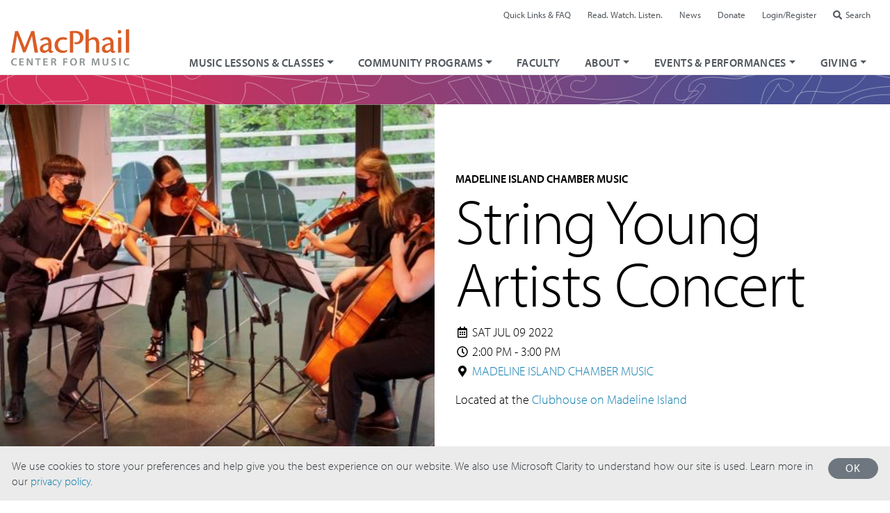

--- FILE ---
content_type: text/html; charset=UTF-8
request_url: https://www.macphail.org/events/string-young-artists-concert-14/
body_size: 10907
content:
<!doctype html>
<html lang="en-US">
<head>
<meta charset="UTF-8" />
<meta name="viewport" content="width=device-width, initial-scale=1, shrink-to-fit=no">
<link rel="profile" href="https://gmpg.org/xfn/11" />
<link rel="apple-touch-icon" sizes="180x180" href="/wp-content/themes/macphail/dist/img/apple-touch-icon.png">
<link rel="icon" type="image/png" sizes="32x32" href="/wp-content/themes/macphail/dist/img/favicon-32x32.png">
<link rel="icon" type="image/png" sizes="16x16" href="/wp-content/themes/macphail/dist/img/favicon-16x16.png">
<link rel="manifest" href="/wp-content/themes/macphail/dist/img/site.webmanifest">
<link rel="stylesheet" href="https://use.typekit.net/juz2vyl.css">
<meta name="theme-color" content="#D95D26">
<meta name="google-site-verification" content="SeNUd-B7npr0tplZP5UbqB3-iTRxNAIn4JCk3zcfMj0">
<script src="https://kit.fontawesome.com/c7231c9028.js" crossorigin="anonymous" data-auto-replace-svg="nest" defer></script>
<meta name='robots' content='index, follow, max-image-preview:large, max-snippet:-1, max-video-preview:-1' />
	<style>img:is([sizes="auto" i], [sizes^="auto," i]) { contain-intrinsic-size: 3000px 1500px }</style>
	
	<!-- This site is optimized with the Yoast SEO Premium plugin v24.3 (Yoast SEO v26.3) - https://yoast.com/wordpress/plugins/seo/ -->
	<title>String Young Artists Concert - MacPhail</title>
	<link rel="canonical" href="https://www.macphail.org/events/string-young-artists-concert-14/" />
	<meta property="og:locale" content="en_US" />
	<meta property="og:type" content="article" />
	<meta property="og:title" content="String Young Artists Concert" />
	<meta property="og:description" content="Week 3: Young Artists Concert II Enjoy concerts featuring our talented students with a variety of repertoire." />
	<meta property="og:url" content="https://www.macphail.org/events/string-young-artists-concert-14/" />
	<meta property="og:site_name" content="MacPhail" />
	<meta property="article:publisher" content="http://www.facebook.com/macphailmusic" />
	<meta property="article:modified_time" content="2022-07-11T16:56:25+00:00" />
	<meta property="og:image" content="https://www.macphail.org/wp-content/uploads/strings-1.jpg" />
	<meta property="og:image:width" content="600" />
	<meta property="og:image:height" content="400" />
	<meta property="og:image:type" content="image/jpeg" />
	<meta name="twitter:card" content="summary_large_image" />
	<meta name="twitter:site" content="@macphailmusic" />
	<script type="application/ld+json" class="yoast-schema-graph">{"@context":"https://schema.org","@graph":[{"@type":"WebPage","@id":"https://www.macphail.org/events/string-young-artists-concert-14/","url":"https://www.macphail.org/events/string-young-artists-concert-14/","name":"String Young Artists Concert - MacPhail","isPartOf":{"@id":"https://www.macphail.org/#website"},"primaryImageOfPage":{"@id":"https://www.macphail.org/events/string-young-artists-concert-14/#primaryimage"},"image":{"@id":"https://www.macphail.org/events/string-young-artists-concert-14/#primaryimage"},"thumbnailUrl":"https://www.macphail.org/wp-content/uploads/strings-1.jpg","datePublished":"2022-04-05T16:52:40+00:00","dateModified":"2022-07-11T16:56:25+00:00","breadcrumb":{"@id":"https://www.macphail.org/events/string-young-artists-concert-14/#breadcrumb"},"inLanguage":"en-US","potentialAction":[{"@type":"ReadAction","target":["https://www.macphail.org/events/string-young-artists-concert-14/"]}]},{"@type":"ImageObject","inLanguage":"en-US","@id":"https://www.macphail.org/events/string-young-artists-concert-14/#primaryimage","url":"https://www.macphail.org/wp-content/uploads/strings-1.jpg","contentUrl":"https://www.macphail.org/wp-content/uploads/strings-1.jpg","width":600,"height":400,"caption":"4 people on a stage playing string instruments"},{"@type":"BreadcrumbList","@id":"https://www.macphail.org/events/string-young-artists-concert-14/#breadcrumb","itemListElement":[{"@type":"ListItem","position":1,"name":"Home","item":"https://www.macphail.org/"},{"@type":"ListItem","position":2,"name":"String Young Artists Concert"}]},{"@type":"WebSite","@id":"https://www.macphail.org/#website","url":"https://www.macphail.org/","name":"MacPhail","description":"Center for Music","potentialAction":[{"@type":"SearchAction","target":{"@type":"EntryPoint","urlTemplate":"https://www.macphail.org/?s={search_term_string}"},"query-input":{"@type":"PropertyValueSpecification","valueRequired":true,"valueName":"search_term_string"}}],"inLanguage":"en-US"}]}</script>
	<!-- / Yoast SEO Premium plugin. -->


<link rel='dns-prefetch' href='//cdnjs.cloudflare.com' />
<style id='classic-theme-styles-inline-css'>
/*! This file is auto-generated */
.wp-block-button__link{color:#fff;background-color:#32373c;border-radius:9999px;box-shadow:none;text-decoration:none;padding:calc(.667em + 2px) calc(1.333em + 2px);font-size:1.125em}.wp-block-file__button{background:#32373c;color:#fff;text-decoration:none}
</style>
<link rel='stylesheet' id='cb-carousel-style-css' href='https://www.macphail.org/wp-content/plugins/carousel-block/blocks/../build/carousel-legacy/style-index.css?ver=2.0.5' media='all' />
<style id='cb-carousel-v2-style-inline-css'>
.wp-block-cb-carousel-v2{position:relative}.wp-block-cb-carousel-v2[data-cb-pagination=true] .swiper-horizontal{margin-bottom:calc(var(--wp--custom--carousel-block--pagination-bullet-size, 8px)*4)}.wp-block-cb-carousel-v2 .cb-button-next,.wp-block-cb-carousel-v2 .cb-button-prev{color:var(--wp--custom--carousel-block--navigation-color,#000);height:var(--wp--custom--carousel-block--navigation-size,22px);margin-top:calc(0px - var(--wp--custom--carousel-block--navigation-size, 22px)/2);width:calc(var(--wp--custom--carousel-block--navigation-size, 22px)/44*27)}.wp-block-cb-carousel-v2 .cb-button-next:after,.wp-block-cb-carousel-v2 .cb-button-prev:after{font-size:var(--wp--custom--carousel-block--navigation-size,22px)}.wp-block-cb-carousel-v2 .cb-button-prev,.wp-block-cb-carousel-v2.cb-rtl .cb-button-next{left:calc(var(--wp--custom--carousel-block--navigation-size, 22px)*-1/44*27 - var(--wp--custom--carousel-block--navigation-sides-offset, 10px));right:auto}.wp-block-cb-carousel-v2 .cb-button-next,.wp-block-cb-carousel-v2.cb-rtl .cb-button-prev{left:auto;right:calc(var(--wp--custom--carousel-block--navigation-size, 22px)*-1/44*27 - var(--wp--custom--carousel-block--navigation-sides-offset, 10px))}.wp-block-cb-carousel-v2.cb-rtl .cb-button-next,.wp-block-cb-carousel-v2.cb-rtl .cb-button-prev{transform:scaleX(-1)}.wp-block-cb-carousel-v2 .cb-pagination.swiper-pagination-horizontal{bottom:calc(var(--wp--custom--carousel-block--pagination-bullet-size, 8px)*-2.5);display:flex;justify-content:center;top:var(--wp--custom--carousel-block--pagination-top,auto)}.wp-block-cb-carousel-v2 .cb-pagination.swiper-pagination-horizontal.swiper-pagination-bullets .cb-pagination-bullet{margin:0 var(--wp--custom--carousel-block--pagination-bullet-horizontal-gap,4px)}.wp-block-cb-carousel-v2 .cb-pagination .cb-pagination-bullet{background:var(--wp--custom--carousel-block--pagination-bullet-color,#999);height:var(--wp--custom--carousel-block--pagination-bullet-size,8px);opacity:var(--wp--custom--carousel-block--pagination-bullet-opacity,.5);width:var(--wp--custom--carousel-block--pagination-bullet-size,8px)}.wp-block-cb-carousel-v2 .cb-pagination .cb-pagination-bullet.swiper-pagination-bullet-active{background:var(--wp--custom--carousel-block--pagination-bullet-active-color,#000);opacity:var(--wp--custom--carousel-block--pagination-bullet-active-opacity,1)}.wp-block-cb-carousel-v2.alignfull .cb-button-next,.wp-block-cb-carousel-v2.alignfull .cb-button-prev{color:var(--wp--custom--carousel-block--navigation-alignfull-color,#000)}.wp-block-cb-carousel-v2.alignfull .cb-button-prev,.wp-block-cb-carousel-v2.alignfull.cb-rtl .cb-button-next{left:var(--wp--custom--carousel-block--navigation-sides-offset,10px);right:auto}.wp-block-cb-carousel-v2.alignfull .cb-button-next,.wp-block-cb-carousel-v2.alignfull.cb-rtl .cb-button-prev{left:auto;right:var(--wp--custom--carousel-block--navigation-sides-offset,10px)}.wp-block-cb-carousel-v2 .wp-block-image{margin-bottom:var(--wp--custom--carousel-block--image-margin-bottom,0);margin-top:var(--wp--custom--carousel-block--image-margin-top,0)}.wp-block-cb-carousel-v2 .wp-block-cover{margin-bottom:var(--wp--custom--carousel-block--cover-margin-bottom,0);margin-top:var(--wp--custom--carousel-block--cover-margin-top,0)}.wp-block-cb-carousel-v2 .wp-block-cover.aligncenter,.wp-block-cb-carousel-v2 .wp-block-image.aligncenter{margin-left:auto!important;margin-right:auto!important}

</style>
<link rel='stylesheet' id='wp-components-css' href='https://www.macphail.org/wp-includes/css/dist/components/style.min.css?ver=6.8.3' media='all' />
<link rel='stylesheet' id='wp-preferences-css' href='https://www.macphail.org/wp-includes/css/dist/preferences/style.min.css?ver=6.8.3' media='all' />
<link rel='stylesheet' id='wp-block-editor-css' href='https://www.macphail.org/wp-includes/css/dist/block-editor/style.min.css?ver=6.8.3' media='all' />
<link rel='stylesheet' id='popup-maker-block-library-style-css' href='https://www.macphail.org/wp-content/plugins/popup-maker/dist/packages/block-library-style.css?ver=dbea705cfafe089d65f1' media='all' />
<link rel='stylesheet' id='macphail-style-css' href='https://www.macphail.org/wp-content/themes/macphail/dist/macphailstyles.min.css?ver=1.20250723' media='all' />
<link rel='stylesheet' id='login-with-ajax-css' href='https://www.macphail.org/wp-content/plugins/login-with-ajax/templates/login-with-ajax.css?ver=4.5.1' media='all' />
<link rel='stylesheet' id='login-with-ajax-2FA-css' href='https://www.macphail.org/wp-content/plugins/login-with-ajax/2FA/2FA.css?ver=4.5.1' media='all' />
<link rel='stylesheet' id='searchwp-forms-css' href='https://www.macphail.org/wp-content/plugins/searchwp/assets/css/frontend/search-forms.min.css?ver=4.5.5' media='all' />
<script src="https://www.macphail.org/wp-content/plugins/stop-user-enumeration/frontend/js/frontend.js?ver=1.7.5" id="stop-user-enumeration-js" defer data-wp-strategy="defer"></script>
<script src="https://cdnjs.cloudflare.com/ajax/libs/jquery/3.5.1/jquery.min.js?ver=3.5.1" id="jquery-js"></script>
<script id="login-with-ajax-js-extra">
var LWA = {"ajaxurl":"https:\/\/www.macphail.org\/wp-admin\/admin-ajax.php","off":""};
</script>
<script src="https://www.macphail.org/wp-content/plugins/login-with-ajax/templates/login-with-ajax.js?ver=4.5.1" id="login-with-ajax-js"></script>
<script src="https://www.macphail.org/wp-content/plugins/login-with-ajax/ajaxify/ajaxify.js?ver=4.5.1" id="login-with-ajax-ajaxify-js"></script>
<script src="https://www.macphail.org/wp-content/plugins/login-with-ajax/2FA/2FA.js?ver=4.5.1" id="login-with-ajax-2FA-js"></script>
<link rel="https://api.w.org/" href="https://www.macphail.org/wp-json/" /><link rel="alternate" title="JSON" type="application/json" href="https://www.macphail.org/wp-json/wp/v2/events/18493" /><link rel="alternate" title="oEmbed (JSON)" type="application/json+oembed" href="https://www.macphail.org/wp-json/oembed/1.0/embed?url=https%3A%2F%2Fwww.macphail.org%2Fevents%2Fstring-young-artists-concert-14%2F" />
<link rel="alternate" title="oEmbed (XML)" type="text/xml+oembed" href="https://www.macphail.org/wp-json/oembed/1.0/embed?url=https%3A%2F%2Fwww.macphail.org%2Fevents%2Fstring-young-artists-concert-14%2F&#038;format=xml" />
<!-- HFCM by 99 Robots - Snippet # 1: GTM Header -->
<!-- Google Tag Manager -->
<script>(function(w,d,s,l,i){w[l]=w[l]||[];w[l].push({'gtm.start':
new Date().getTime(),event:'gtm.js'});var f=d.getElementsByTagName(s)[0],
j=d.createElement(s),dl=l!='dataLayer'?'&l='+l:'';j.async=true;j.src=
'https://www.googletagmanager.com/gtm.js?id='+i+dl;f.parentNode.insertBefore(j,f);
})(window,document,'script','dataLayer','GTM-NMLV55W');</script>
<!-- End Google Tag Manager -->
<!-- /end HFCM by 99 Robots -->
<!-- HFCM by 99 Robots - Snippet # 2: GTM Footer -->
<!-- Google Tag Manager (noscript) -->
<noscript><iframe src="https://www.googletagmanager.com/ns.html?id=GTM-NMLV55W"
height="0" width="0" style="display:none;visibility:hidden"></iframe></noscript>
<!-- End Google Tag Manager (noscript) -->
<!-- /end HFCM by 99 Robots -->
<!-- HFCM by 99 Robots - Snippet # 9: Sub Menu Items -->
<style>
	
.sub-menu-item a.dropdown-item {
    padding-left: 50px !important;
}
	
@media screen and (max-width:400px) {
	.sub-menu-item a.dropdown-item {
    padding-left: 30px !important;
	}	
}
	
</style>
<!-- /end HFCM by 99 Robots -->
<!-- HFCM by 99 Robots - Snippet # 18: Pop up button -->
<style>
	
a.pop-up-bottom {
    color: #fff;
    text-transform: uppercase;
    font-size: 18px;
    letter-spacing: 1px;
    border: 1px solid #fff;
    border-radius: 20px;
    padding: 7px 20px;
    margin-top: 7px !important;
    cursor: pointer;
    position: relative;
    display: inline-block;
}
	
	a.pop-up-bottom:hover {
		background-color:#fff;
		color:#1086BA;
		text-decoration:none;
	}
	
	.summer-left-button {
    width: 120px;
    float: left;
}

</style>
<!-- /end HFCM by 99 Robots -->
<!-- HFCM by 99 Robots - Snippet # 20: Explore by pages -->
<style>
	.explore-by h3 {
    margin-top: 0px;
}
</style>
<!-- /end HFCM by 99 Robots -->
<!-- HFCM by 99 Robots - Snippet # 25: EMRA Tuition Price Change -->
<style>
	.col.programmethod__electronic-music-recording-arts.coursetype__private-instruction .price {
    color:rgba(0,0,0,0);
}
	
	.col.programmethod__electronic-music-recording-arts.coursetype__private-instruction .price::before {
    content: "$48.00-$55.00";
    color: #000;
    margin-right: -45px;
}
</style>
<!-- /end HFCM by 99 Robots -->
<!-- HFCM by 99 Robots - Snippet # 26: Eventbrite Button -->
<style>
		a.eventbrite-tickets {
    color: #fff;
    background-color: #d32f59;
    border-color: #d32f59;
    text-transform: uppercase;
    text-shadow: none;
    font-weight: 400;
    letter-spacing: 0.05rem;
    text-decoration: none;
    border-radius: 3rem;
    cursor: pointer;
    display: inline-block;
    text-align: center;
    vertical-align: middle;
    border: 1px solid #d32f59;
    padding: .625rem 1.625rem;
    font-size: 1.125rem;
    line-height: 1;
    transition: color .15s 
ease-in-out, background-color .15s 
ease-in-out, border-color .15s 
ease-in-out, box-shadow .15s 
ease-in-out;
}
	
	a.eventbrite-tickets:hover {
    background-color: #000;
    border-color: #000;
}
	</style>
<!-- /end HFCM by 99 Robots -->
<!-- HFCM by 99 Robots - Snippet # 30: Event page header size -->
<style>
.postid-36034 h1.entry-title.mt-1 {
    font-size: 60px;
}
</style>
<!-- /end HFCM by 99 Robots -->
		<script type="text/javascript">
				(function(c,l,a,r,i,t,y){
					c[a]=c[a]||function(){(c[a].q=c[a].q||[]).push(arguments)};t=l.createElement(r);t.async=1;
					t.src="https://www.clarity.ms/tag/"+i+"?ref=wordpress";y=l.getElementsByTagName(r)[0];y.parentNode.insertBefore(t,y);
				})(window, document, "clarity", "script", "s7s6famx6l");
		</script>
				<style id="wp-custom-css">
			.no-bullet {
	list-style-type:none;
	list-style-image: none;
	margin:0em;
	padding:0em;
}

/*thermometer for UPTEMPO!*/

#therm_zero{
    grid-area: zero;
    border-left:6px outset #cceeff;
    border-top:6px outset #cceeff;
    border-bottom:6px outset #cceeff;
    border-top-left-radius: 20px;
    border-bottom-left-radius: 20px;  
}

#therm_one {
    grid-area: one;
    border-top:6px outset #cceeff;
    border-bottom:6px outset #cceeff;
}

#therm_two {
    grid-area: two;
    border-top:6px outset #cceeff;
    border-bottom:6px outset #cceeff;
}

#therm_three {
    grid-area: three;
    border-top:6px outset #cceeff;
    border-bottom:6px outset #cceeff;
}

#therm_four {
    grid-area: four;
    border-top:6px outset #cceeff;
    border-bottom:6px outset #cceeff;
}

#therm_five {
    grid-area: five;
    border-right:6px outset #cceeff;
    border-top:6px outset #cceeff;
    border-bottom:6px outset #cceeff;
    border-top-right-radius: 20px;
    border-bottom-right-radius: 20px;     
}

.filled {
   
    background-image:url('https://macphail.org/wp-content/uploads/stars.png');
	background-color:#ffffff;
	background-size:contain;
}

.filled_end {
	
	 background-image: linear-gradient(to right,rgba(255,255,255,0), rgba(255,255,255,1)),url('https://macphail.org/wp-content/uploads/stars.png');
	background-color:#ffffff;
	background-size:contain;
}

.therm_body {
    align-self: center;
    height:44px; 
    color:white;
}

.therm_mark_gray {
    color:#cceeff;
    font-weight: 600;
}

#therm {
    font-family: sans-serif;
    width:100%;

	display:grid;
	grid-template-columns: 1fr  1fr  1fr  1fr  1fr  1fr;
    grid-template-rows:auto auto;
    grid-template-areas: 
    "zero one two three four five"
			"zeroth first second third fourth fifth";
  gap: 0px;
}

#firstlabel {
	grid-area:first;
}
#secondlabel {
	grid-area:second;
}
#thirdlabel {
	grid-area:third;
}
#fourthlabel {
	grid-area:fourth;
}
#fifthlabel {
	grid-area:fifth;
}

/*HIDE TITLE TEXT*/
/*APPLY BY BLOCK*/
.hiddenTitle div div h1 {
	visibility:hidden;
}

		</style>
		<script src="https://cdn.jwplayer.com/libraries/dOSKNgeL.js"></script>
<!-- Google Tag Manager -->
<script>(function(w,d,s,l,i){w[l]=w[l]||[];w[l].push({'gtm.start':
new Date().getTime(),event:'gtm.js'});var f=d.getElementsByTagName(s)[0],
j=d.createElement(s),dl=l!='dataLayer'?'&l='+l:'';j.async=true;j.src=
'https://www.googletagmanager.com/gtm.js?id='+i+dl;f.parentNode.insertBefore(j,f);
})(window,document,'script','dataLayer','GTM-PTXRVV');</script>
<!-- End Google Tag Manager --></head>
<body class="wp-singular events-template-default single single-events postid-18493 wp-embed-responsive wp-theme-macphail"><!-- Google Tag Manager (noscript) -->
<noscript><iframe src="https://www.googletagmanager.com/ns.html?id=GTM-PTXRVV"
height="0" width="0" style="display:none;visibility:hidden"></iframe></noscript>
<!-- End Google Tag Manager (noscript) --><div class="site">
	<a class="skip-link sr-only sr-only-focusable" href="#sitecontent">Skip to content</a>
	<header class="masthead smart-scroll " id="masthead">

		<div class="masthead-top">
			<div class="masthead-logo"><a href="/"><img alt="MacPhail Center for Music" src="https://www.macphail.org/wp-content/themes/macphail/dist/img/logo-macphail.svg"></a></div>

			<nav class="mastheadnav-main-container navbar navbar-expand-lg" aria-label="Main">

				<button class="navbar-toggler" type="button" data-trigger="#topnavs" aria-controls="topnavs" aria-expanded="false" aria-label="Toggle navigation"><i class="fas fa-bars fa-lg"></i></button>
				<div class="navmain-container navbar-collapse" id="topnavs">
					<div class="offcanvas-header">  
						<button class="btn btn-outline-mcph-magenta btn-sm btn-close float-right"> &times; Close </button>
						<div class="masthead-logo mt-1 pl-2"><a href="/"><img alt="MacPhail Center for Music" src="https://www.macphail.org/wp-content/themes/macphail/dist/img/logo-macphail.svg"></a></div>
					</div>

					<ul id="menu-main-nav" class="mastheadnav-main navbar-nav "><li  id="menu-item-9588" class="menu-item menu-item-type-post_type menu-item-object-page menu-item-has-children dropdown nav-item nav-item-9588"><a href="https://www.macphail.org/music-lessons-and-classes/" class="nav-link dropdown-toggle" data-toggle="dropdown" role="button" aria-haspopup="true" aria-expanded="false">Music Lessons &#038; Classes</a>
<ul class="dropdown-menu depth_0">
	<li  id="menu-item-34940" class="menu-item menu-item-type-post_type menu-item-object-page nav-item nav-item-34940"><a class="dropdown-item" href="https://www.macphail.org/music-lessons-and-classes/" class="nav-link">Music Lessons &#038; Classes</a></li>
	<li  id="menu-item-34941" class="menu-item menu-item-type-custom menu-item-object-custom nav-item nav-item-34941"><a class="dropdown-item" href="/meta/individual-lessons/" class="nav-link">Individual Lessons</a></li>
	<li  id="menu-item-34942" class="menu-item menu-item-type-custom menu-item-object-custom nav-item nav-item-34942"><a class="dropdown-item" href="/meta/group-classes/" class="nav-link">Group Classes</a></li>
	<li  id="menu-item-34943" class="menu-item menu-item-type-custom menu-item-object-custom nav-item nav-item-34943"><a class="dropdown-item" href="/meta/ensembles-choirs/" class="nav-link">Ensembles &#038; Choirs</a></li>
	<li  id="menu-item-36164" class="menu-item menu-item-type-custom menu-item-object-custom nav-item nav-item-36164"><a class="dropdown-item" href="/meta/camps/" class="nav-link">Summer Camps</a></li>
	<li  id="menu-item-34944" class="menu-item menu-item-type-custom menu-item-object-custom nav-item nav-item-34944"><a class="dropdown-item" href="/meta/suzuki-music-education/" class="nav-link">Suzuki</a></li>
	<li  id="menu-item-35245" class="menu-item menu-item-type-post_type menu-item-object-page nav-item nav-item-35245"><a class="dropdown-item" href="https://www.macphail.org/explore-by-instrument/" class="nav-link">Explore by Instrument</a></li>
	<li  id="menu-item-35244" class="menu-item menu-item-type-post_type menu-item-object-page nav-item nav-item-35244"><a class="dropdown-item" href="https://www.macphail.org/explore-by-topic-genre/" class="nav-link">Explore by Topic / Genre</a></li>
</ul>
</li>
<li  id="menu-item-11016" class="menu-item menu-item-type-post_type menu-item-object-page menu-item-has-children dropdown nav-item nav-item-11016"><a href="https://www.macphail.org/community-programs/" class="nav-link dropdown-toggle" data-toggle="dropdown" role="button" aria-haspopup="true" aria-expanded="false">Community Programs</a>
<ul class="dropdown-menu depth_0">
	<li  id="menu-item-11495" class="menu-item menu-item-type-custom menu-item-object-custom nav-item nav-item-11495"><a class="dropdown-item" href="/community-programs/" class="nav-link">Community Programs</a></li>
	<li  id="menu-item-11455" class="menu-item menu-item-type-custom menu-item-object-custom nav-item nav-item-11455"><a class="dropdown-item" href="/meta/sing-play-learn-with-macphail/" class="nav-link">Sing Play Learn with MacPhail®</a></li>
	<li  id="menu-item-33272" class="sub-menu-item menu-item menu-item-type-custom menu-item-object-custom nav-item nav-item-33272"><a class="dropdown-item" target="_blank" href="http://learningwithmusic.org/" class="nav-link">Learning with Music</a></li>
	<li  id="menu-item-16208" class="menu-item menu-item-type-post_type menu-item-object-page nav-item nav-item-16208"><a class="dropdown-item" href="https://www.macphail.org/k-12-school-partnerships/" class="nav-link">K-12 School Partnerships</a></li>
	<li  id="menu-item-21703" class="sub-menu-item menu-item menu-item-type-post_type menu-item-object-page nav-item nav-item-21703"><a class="dropdown-item" href="https://www.macphail.org/music-education-project-amplify/" class="nav-link">Project Amplify</a></li>
	<li  id="menu-item-33055" class="menu-item menu-item-type-custom menu-item-object-custom nav-item nav-item-33055"><a class="dropdown-item" href="https://www.macphail.org/meta/ensembles-choirs/" class="nav-link">Community Ensembles</a></li>
	<li  id="menu-item-14215" class="sub-menu-item menu-item menu-item-type-post_type menu-item-object-page nav-item nav-item-14215"><a class="dropdown-item" href="https://www.macphail.org/macphail-northside-youth-orchestra-mnyo/" class="nav-link">MacPhail Northside Youth Orchestra</a></li>
	<li  id="menu-item-32724" class="sub-menu-item menu-item menu-item-type-custom menu-item-object-custom nav-item nav-item-32724"><a class="dropdown-item" href="https://www.macphail.org/course/macphail-community-youth-choir-mcyc/" class="nav-link">MacPhail Community Youth Choir</a></li>
	<li  id="menu-item-11457" class="menu-item menu-item-type-custom menu-item-object-custom nav-item nav-item-11457"><a class="dropdown-item" href="/meta/55-macphail-music-for-life/" class="nav-link">MacPhail Music for Life™</a></li>
	<li  id="menu-item-11456" class="menu-item menu-item-type-custom menu-item-object-custom nav-item nav-item-11456"><a class="dropdown-item" href="/meta/music-therapy/" class="nav-link">Music Therapy</a></li>
</ul>
</li>
<li  id="menu-item-9571" class="menu-item menu-item-type-post_type menu-item-object-page nav-item nav-item-9571"><a href="https://www.macphail.org/faculty/" class="nav-link">Faculty</a></li>
<li  id="menu-item-9548" class="menu-item menu-item-type-post_type menu-item-object-page menu-item-has-children dropdown nav-item nav-item-9548"><a href="https://www.macphail.org/about-macphail/" class="nav-link dropdown-toggle" data-toggle="dropdown" role="button" aria-haspopup="true" aria-expanded="false">About</a>
<ul class="dropdown-menu depth_0">
	<li  id="menu-item-11798" class="menu-item menu-item-type-post_type menu-item-object-page nav-item nav-item-11798"><a class="dropdown-item" href="https://www.macphail.org/about-macphail/" class="nav-link">About MacPhail</a></li>
	<li  id="menu-item-11797" class="menu-item menu-item-type-post_type menu-item-object-page nav-item nav-item-11797"><a class="dropdown-item" href="https://www.macphail.org/equity-inclusion/" class="nav-link">Diversity, Equity &#038; Inclusion</a></li>
	<li  id="menu-item-11799" class="menu-item menu-item-type-post_type menu-item-object-page nav-item nav-item-11799"><a class="dropdown-item" href="https://www.macphail.org/media-press/" class="nav-link">Media &amp; Press</a></li>
</ul>
</li>
<li  id="menu-item-9523" class="menu-item menu-item-type-post_type menu-item-object-page menu-item-has-children dropdown nav-item nav-item-9523"><a href="https://www.macphail.org/events-calendar/" class="nav-link dropdown-toggle" data-toggle="dropdown" role="button" aria-haspopup="true" aria-expanded="false">Events &#038; Performances</a>
<ul class="dropdown-menu depth_0">
	<li  id="menu-item-9524" class="menu-item menu-item-type-post_type menu-item-object-page nav-item nav-item-9524"><a class="dropdown-item" href="https://www.macphail.org/events-calendar/" class="nav-link">Events Info &amp; Calendar</a></li>
	<li  id="menu-item-32142" class="menu-item menu-item-type-post_type menu-item-object-page nav-item nav-item-32142"><a class="dropdown-item" href="https://www.macphail.org/macphail-presents/" class="nav-link">MacPhail Presents</a></li>
	<li  id="menu-item-11906" class="menu-item menu-item-type-custom menu-item-object-custom nav-item nav-item-11906"><a class="dropdown-item" href="/performance-archive/" class="nav-link">Performance Archive</a></li>
</ul>
</li>
<li  id="menu-item-11015" class="mainnav-give dropdown-lg-right menu-item menu-item-type-post_type menu-item-object-page menu-item-has-children dropdown nav-item nav-item-11015"><a href="https://www.macphail.org/giving/" class="nav-link dropdown-toggle" data-toggle="dropdown" role="button" aria-haspopup="true" aria-expanded="false">Giving</a>
<ul class="dropdown-menu depth_0">
	<li  id="menu-item-12530" class="menu-item menu-item-type-post_type menu-item-object-page nav-item nav-item-12530"><a class="dropdown-item" href="https://www.macphail.org/giving/" class="nav-link">Giving</a></li>
	<li  id="menu-item-31875" class="menu-item menu-item-type-post_type menu-item-object-page nav-item nav-item-31875"><a class="dropdown-item" href="https://www.macphail.org/up-tempo-campaign-dashboard/" class="nav-link">Up Tempo! Campaign</a></li>
	<li  id="menu-item-12407" class="menu-item menu-item-type-post_type menu-item-object-page nav-item nav-item-12407"><a class="dropdown-item" href="https://www.macphail.org/individual-planned-giving/" class="nav-link">Ways to Give</a></li>
	<li  id="menu-item-12405" class="menu-item menu-item-type-post_type menu-item-object-page nav-item nav-item-12405"><a class="dropdown-item" href="https://www.macphail.org/planned-giving/" class="nav-link">Planned Giving</a></li>
	<li  id="menu-item-12406" class="menu-item menu-item-type-post_type menu-item-object-page nav-item nav-item-12406"><a class="dropdown-item" href="https://www.macphail.org/foundations-corporations-government-giving/" class="nav-link">Foundations, Corporations, <br> &#038; Government Giving</a></li>
	<li  id="menu-item-22217" class="menu-item menu-item-type-custom menu-item-object-custom nav-item nav-item-22217"><a class="dropdown-item" href="/events/music-matters-luncheon/" class="nav-link">Music Matters</a></li>
	<li  id="menu-item-12408" class="menu-item menu-item-type-custom menu-item-object-custom nav-item nav-item-12408"><a class="dropdown-item" href="/madeline-island-chamber-music-dinner-concert/" class="nav-link">Madeline Island Midsummer Night Music</a></li>
	<li  id="menu-item-27953" class="menu-item menu-item-type-post_type menu-item-object-page nav-item nav-item-27953"><a class="dropdown-item" href="https://www.macphail.org/scholarship-support/" class="nav-link">Scholarship Support</a></li>
</ul>
</li>
<li  id="menu-item-9096" class="mainnav-quicklinks d-lg-none menu-item menu-item-type-post_type menu-item-object-page nav-item nav-item-9096"><a href="https://www.macphail.org/student-links/" class="nav-link">Quick Links &#038; FAQ</a></li>
<li  id="menu-item-9995" class="mainnav-blog d-lg-none menu-item menu-item-type-post_type menu-item-object-page nav-item nav-item-9995"><a href="https://www.macphail.org/read-watch-listen/" class="nav-link">Read. Watch. Listen.</a></li>
<li  id="menu-item-9114" class="mainnav-login d-lg-none menu-item menu-item-type-custom menu-item-object-custom nav-item nav-item-9114"><a href="#" class="nav-link">Login/Register</a></li>
</ul>
				</div>
			</nav>

		</div>

		<nav class="mastheadnav-util navbar navbar-expand" aria-label="Utility">
			<ul id="menu-utility-nav" class="navbar-nav "><li  id="menu-item-9091" class="utility-quicklinks menu-item menu-item-type-post_type menu-item-object-page nav-item nav-item-9091"><a href="https://www.macphail.org/student-links/" class="nav-link">Quick Links &#038; FAQ</a></li>
<li  id="menu-item-9949" class="utility-blog menu-item menu-item-type-post_type menu-item-object-page nav-item nav-item-9949"><a href="https://www.macphail.org/read-watch-listen/" class="nav-link">Read. Watch. Listen.</a></li>
<li  id="menu-item-35403" class="menu-item menu-item-type-custom menu-item-object-custom nav-item nav-item-35403"><a href="/media-press/" class="nav-link">News</a></li>
<li  id="menu-item-12175" class="utility-donate menu-item menu-item-type-custom menu-item-object-custom nav-item nav-item-12175"><a target="_blank" href="https://host.nxt.blackbaud.com/donor-form/?svcid=tcs&amp;formId=089ba029-5eb0-45a9-b4a8-70290169953b&amp;envid=p-s9IA7rFsf0-7nk3jwW4mng&amp;zone=usa" class="nav-link">Donate</a></li>
<li  id="menu-item-9092" class="utility-login menu-item menu-item-type-custom menu-item-object-custom nav-item nav-item-9092"><a target="_blank" href="https://apm.activecommunities.com/macphail/ActiveNet_Login" class="nav-link">Login/Register</a></li>
<li  id="menu-item-12549" class="utility-search menu-item menu-item-type-custom menu-item-object-custom nav-item nav-item-12549"><a href="/search/" class="nav-link">Search</a></li>
</ul>		</nav>

	</header>
	<main class="site-content container" id="sitecontent">
	<div class="mcph-pghdr alignfull has-pghdr-pattern has-pghdr-pattern-magenta-to-purple"><div class="pghdr-banner"></div></div>

<section class="mcph-event-header alignfull">

	<div class="event-header-img col-md-6 pl-md-0">
		<img width="600" height="400" src="https://www.macphail.org/wp-content/uploads/strings-1.jpg" class="img-fluid wp-post-image" alt="4 people on a stage playing string instruments" decoding="async" loading="lazy" srcset="https://www.macphail.org/wp-content/uploads/strings-1.jpg 600w, https://www.macphail.org/wp-content/uploads/strings-1-350x233.jpg 350w" sizes="auto, (max-width: 600px) 100vw, 600px" />	</div>

	<div class="event-header-content container-md"><div class="row"><div class="col-md-6 offset-md-6">
		<div class="event-category">Madeline Island Chamber Music</div>
		<h1 class="entry-title mt-1">String Young Artists Concert</h1>		<div class="event-meta">
						<p><span class="sr-only">Date: </span><i class="far fa-calendar-alt fa-sm fa-fw"></i> <span class="date">Sat Jul 09 2022</span></p>
							<p><span class="sr-only">Time: </span><i class="far fa-clock fa-sm fa-fw"></i> <span class="starttime">2:00 PM - 3:00 PM</span></p>
									<p><span class="sr-only">Location: </span><i class="fas fa-map-marker-alt fa-sm fa-fw"></i> <span class="location"><a href="https://www.macphail.org/locations/madeline-island-chamber-music/">Madeline Island Chamber Music</a></span></p>
												<div class="instructions"><p>Located at the <a href="https://www.google.com/maps/place/46%C2%B046'04.1%22N+90%C2%B046'45.0%22W/@46.767806,-90.779165,17z/data=!3m1!4b1!4m5!3m4!1s0x0:0xee5d55479cd4a417!8m2!3d46.767806!4d-90.779165" target="_blank" rel="noopener">Clubhouse on Madeline Island</a></p>
<div class="tribe-events-single-event-description tribe-events-content">
</div>
</div>		</div>
	</div></div></div>


</section>

<script type="application/ld+json">
{
	"@context": "https://schema.org",
	"@type": "MusicEvent",
	"name": "String Young Artists Concert",
	"startDate": "2022-07-09T14:00:00-05:00",
	"endDate": "2022-07-09T15:00:00-05:00",
	"eventStatus": "https://schema.org/EventScheduled",
	"eventAttendanceMode": "https://schema.org/OfflineEventAttendanceMode",
	"location": {"@type":"Place","name":"Madeline Island Chamber Music","addressRegion":"MN","addressCountry":"US"},
	"image": [ "https://www.macphail.org/wp-content/uploads/strings-1.jpg" ],
	"description": "Week 3: Young Artists Concert II Enjoy concerts featuring our talented students with a variety of repertoire.",
	"offers": {
		"@type": "Offer", 
		"price": "0",
		"priceCurrency": "USD",
	},
	"organizer": {
		"@type": "Organization",
		"name": "MacPhail Cetner for Music",
		"url": "https://macphail.org"
	}
}
</script>

<div class="wp-block-group alignfull has-gray-100-background-color has-background"><div class="wp-block-group__inner-container is-layout-flow wp-block-group-is-layout-flow">
<h2 class="wp-block-heading">Week 3: Young Artists Concert II</h2>



<p>Enjoy concerts featuring our talented students with a variety of repertoire.</p>
</div></div>

</main><!-- #sitecontent -->
</div><!-- .site -->

<footer class="sitewidefooter has-background-gradient has-orange-to-yellow-horiz-gradient-background">
<section class="footernav-container">
	<nav class="footernav" aria-label="Footer">
	<ul class="nav nav-footer">
<li class="nav-item nav-header">
<a href="#"  class="nav-link">Locations & Hours</a>
<ul class="subnav">
<li class="nav-item ">
<a href="https://www.macphail.org/locations/minneapolis/"  class="nav-link">Minneapolis</a>
</li>
<li class="nav-item ">
<a href="https://www.macphail.org/locations/apple-valley/"  class="nav-link">Apple Valley</a>
</li>
<li class="nav-item ">
<a href="https://www.macphail.org/locations/austin/"  class="nav-link">Austin</a>
</li>
<li class="nav-item ">
<a href="https://www.macphail.org/locations/chanhassen/"  class="nav-link">Chanhassen</a>
</li>
<li class="nav-item ">
<a href="/meta/madeline-island/"  class="nav-link">Madeline Island</a>
</li>
<li class="nav-item ">
<a href="/locations/macphail-online/"  class="nav-link">MacPhail Live Online</a>
</li>
</ul>
</li>
<li class="nav-item nav-header">
<a href="#"  class="nav-link">Resources</a>
<ul class="subnav">
<li class="nav-item ">
<a href="https://www.macphail.org/faqs/"  class="nav-link">FAQs</a>
</li>
<li class="nav-item ">
<a href="https://www.macphail.org/tuition-macphail/"  class="nav-link">Tuition</a>
</li>
<li class="nav-item ">
<a href="/financial-aid-scholarships/"  class="nav-link">Financial Aid & Scholarships</a>
</li>
<li class="nav-item ">
<a href="/academic-calendar/"  class="nav-link">Academic Calendar</a>
</li>
<li class="nav-item ">
<a href="https://www.macphail.org/all-state-etude-tutorials/"  class="nav-link">All-State Etude Tutorials</a>
</li>
<li class="nav-item ">
<a href="https://www.macphail.org/instrument-music-theory-tutorials/"  class="nav-link">Instrument &#038; Music Theory Tutorials</a>
</li>
<li class="nav-item ">
<a href="/mcknight-fellowship/"  class="nav-link">McKnight Fellowships</a>
</li>
<li class="nav-item ">
<a href="https://www.macphail.org/musician-referral/"  class="nav-link">Musician Referral</a>
</li>
<li class="nav-item ">
<a href="https://www.macphail.org/ekwe/"  class="nav-link">Ekwe</a>
</li>
</ul>
</li>
<li class="nav-item nav-header">
<a href="https://www.macphail.org/about-macphail/"  class="nav-link">About MacPhail</a>
<ul class="subnav">
<li class="nav-item ">
<a href="/about-macphail/"  class="nav-link">History</a>
</li>
<li class="nav-item ">
<a href="https://www.macphail.org/foundations-corporations-government-giving/"  class="nav-link">Foundations, Corporations, &#038; Government Giving</a>
</li>
<li class="nav-item ">
<a href="/leadership-staff/"  class="nav-link">Leadership & Staff</a>
</li>
<li class="nav-item ">
<a href="/board-of-directors/"  class="nav-link">Board of Directors</a>
</li>
<li class="nav-item ">
<a href="https://www.macphail.org/financials/"  class="nav-link">Financials</a>
</li>
<li class="nav-item ">
<a href="/events-calendar/"  class="nav-link">Events</a>
</li>
<li class="nav-item ">
<a href="/equity-inclusion/"  class="nav-link">Diversity, Equity & Inclusion</a>
</li>
<li class="nav-item ">
<a href="https://macphailcenterformusic.applytojob.com/apply" target="_blank" class="nav-link">Employment</a>
</li>
<li class="nav-item ">
<a href="/accessibility/"  class="nav-link">Accessibility</a>
</li>
</ul>
</li>
<li class="nav-item nav-header">
<a href="https://www.macphail.org/media-press/"  class="nav-link">Media &amp; Press</a>
<ul class="subnav">
<li class="nav-item ">
<a href="/media-press/"  class="nav-link">Newsroom</a>
</li>
<li class="nav-item ">
<a href="/media-press/"  class="nav-link">Logos & Summary Sheet</a>
</li>
<li class="nav-item ">
<a href="/read-watch-listen/"  class="nav-link">Read. Watch. Listen.</a>
</li>
</ul>
</li>
<li class="nav-item nav-header">
<a href="#"  class="nav-link">Policies</a>
<ul class="subnav">
<li class="nav-item ">
<a href="/policies/"  class="nav-link">Policies & Procedures</a>
</li>
<li class="nav-item ">
<a href="https://www.macphail.org/terms-of-use/"  class="nav-link">Terms of Use</a>
</li>
<li class="nav-item ">
<a href="https://www.macphail.org/privacy-policy/"  class="nav-link">Privacy Policy</a>
</li>
<li class="nav-item ">
<a href="https://www.macphail.org/policy-against-discrimination-harassment-and-assault/"  class="nav-link">Policy Against Discrimination, Harassment, and Assault</a>
</li>
</ul>
</li>
</ul>
	</nav>
</section>

<section class="footer-identity">
	<div class="footer-logo"><a href="/"><img alt="MacPhail Center for Music" src="https://www.macphail.org/wp-content/themes/macphail/dist/img/logo-macphail-black.svg"></a></div>
	<div class="footer-address"><p>501 S 2nd St<br />
Minneapolis, MN 55401</p>
</div>
	<div class="footer-contact">
		<a href="tel:612-321-0100">612-321-0100</a><br>
		<a href="/cdn-cgi/l/email-protection#086b67667c696b7c4865696b786069616426677a6f"><span class="__cf_email__" data-cfemail="81e2eeeff5e0e2f5c1ece0e2f1e9e0e8edafeef3e6">[email&#160;protected]</span></a>
	</div>
		<div class="footer-social">
			<a href="http://www.facebook.com/macphailmusic" target="_blank" rel=“noreferrer”><i class="fab fa-fw fa-facebook-f"></i><span class="sr-only">Facebook</span></a>
	<a href="http://www.twitter.com/macphailmusic" target="_blank" rel=“noreferrer”><i class="fab fa-fw fa-twitter"></i><span class="sr-only">Twitter</span></a>
	<a href="http://www.youtube.com/user/MacPhailMusic" target="_blank" rel=“noreferrer”><i class="fab fa-fw fa-youtube"></i><span class="sr-only">YouTube</span></a>
	<a href="https://instagram.com/macphailmusic/" target="_blank" rel=“noreferrer”><i class="fab fa-fw fa-instagram"></i><span class="sr-only">Instagram</span></a>
	<a href="https://www.linkedin.com/company/macphail-center-for-music/mycompany/" target="_blank" rel=“noreferrer”><i class="fab fa-fw fa-linkedin-in"></i><span class="sr-only">LinkedIn</span></a>
	</div>
	</section>
<section class="footer-links">
		<a href="/email-newsletter/"  class="btn btn-sm btn-outline-black">Sign up for our E-Newsletter</a>
	<a href="/contact-us/"  class="btn btn-sm btn-outline-black">Contact Us</a>
	<a href="http://www.charitynavigator.org/index.cfm?bay=search.summary&orgid=9516" target="_blank" class="btn btn-sm btn-outline-black">Charity Navigator</a>
	<a href="https://macphail.sharepoint.com/sites/intranet/SitePages/Home.aspx" target="_blank" class="btn btn-sm btn-outline-black">Employee Intranet</a>
</section>
<section class="footer-copyright">
	<p>&copy;2026 MacPhail Center for Music. All rights reserved.</p>
</section>
<section class="footer-more container">
<div style="height:50px" aria-hidden="true" class="wp-block-spacer"></div>


	<div class="mcph-fullwidth-block block_6001e5e173b4d alignfull hide-overlay-desktop hide-overlay-tablet hide-overlay-phone image-on-phone-as-background" id="block_6001e5e173b4d">

		<div class="fullwidthContent">
			<div class="container"><div class="row align-items-center justify-content-start">
				<div class="col fullwidth-text col-md-12 text-left text-left py-1">
				

<div class="wp-block-image"><figure class="alignleft size-full is-resized"><img loading="lazy" decoding="async" src="/wp-content/uploads/footer_logos-1.jpg" alt="Logos for Clean Water Land &amp; Legacy Amendment and for Minnesota State Arts Board" class="wp-image-13507" width="200" height="156"/></figure></div>



<p class="has-normal-font-size">This activity made possible by the voters of Minnesota through a <a href="http://www.arts.state.mn.us/index.htm" target="_blank" rel="noreferrer noopener">Minnesota State Arts Board</a> Operating Support grant, thanks to a legislative appropriation from the Arts and Cultural Heritage Fund.</p>

				</div>
			</div></div>			
		</div>
		<div class="fullwidthImage focalcenter"></div>
				<style>.mcph-fullwidth-block#block_6001e5e173b4d .fullwidthContent .row { min-height:3vmin; min-height:3vmax; }</style>

	</div>





	<div class="mcph-fullwidth-block block_6001e56d73b4b alignfull hide-overlay-desktop hide-overlay-tablet hide-overlay-phone image-on-phone-as-background" id="block_6001e56d73b4b">

		<div class="fullwidthContent">
			<div class="container"><div class="row align-items-center justify-content-start">
				<div class="col fullwidth-text col-md-12 text-left text-left py-1">
				

<p></p>


<div class="mcph-btns block_6023fe97117d0"  id="block_6023fe97117d0"></div>
				</div>
			</div></div>			
		</div>
		<div class="fullwidthImage focalcenter"></div>
				<style>.mcph-fullwidth-block#block_6001e56d73b4b .fullwidthContent .row { min-height:3vmin; min-height:3vmax; }</style>

	</div>



</section>
</footer>
<a class="backtotop" href="#sitecontent" title="To Top"><span class="sr-only">To Top</span></a>
<div class="searchoverlay">
	<div class="h2">Search</div>
	<form role="search" aria-label="search" method="get" class="search-form" action="https://www.macphail.org/">
<label for="searchfield" class="sr-only">Search by keyword</label>
<div class="input-group input-group-lg">
	<input type="search" class="form-control search-control" required id="searchfield" name="s" placeholder="Keywords &hellip;" aria-label="Search by keyword" aria-describedby="search-button" value="">
	<div class="input-group-append">
		<button class="btn btn-gray-800" type="button" id="search-button"><i class="fas fa-search"></i> <span class="sr-only">Search</span></button>
	</div>
</div>
</form>
	<button type="button" class="close has_xl_font_size" aria-label="Close"><span aria-hidden="true">&times;</span></button>
</div>
<script data-cfasync="false" src="/cdn-cgi/scripts/5c5dd728/cloudflare-static/email-decode.min.js"></script><script type="speculationrules">
{"prefetch":[{"source":"document","where":{"and":[{"href_matches":"\/*"},{"not":{"href_matches":["\/wp-*.php","\/wp-admin\/*","\/wp-content\/uploads\/*","\/wp-content\/*","\/wp-content\/plugins\/*","\/wp-content\/themes\/macphail\/*","\/*\\?(.+)"]}},{"not":{"selector_matches":"a[rel~=\"nofollow\"]"}},{"not":{"selector_matches":".no-prefetch, .no-prefetch a"}}]},"eagerness":"conservative"}]}
</script>
<script src="https://cdnjs.cloudflare.com/ajax/libs/twitter-bootstrap/4.5.3/js/bootstrap.bundle.min.js?ver=4.5.3" id="bootstrapjs-js"></script>
<script src="https://www.macphail.org/wp-content/themes/macphail/dist/vendor.min.js?ver=1.20250723" id="macphail-vendorJs-js"></script>
<script src="https://www.macphail.org/wp-content/themes/macphail/dist/custom.min.js?ver=1.20250723" id="macphail-customJs-js"></script>
<script src="https://www.macphail.org/wp-content/themes/macphail/assets/js/noncompiled/mcph_anchor_filters_link.js?ver=1.20250723" id="mcph_anchor_filters_link-js"></script>
<script src="https://www.macphail.org/wp-content/themes/macphail/assets/js/noncompiled/open_faq.js?ver=1.20250723" id="open_faq-js"></script>
	<script>
	/(trident|msie)/i.test(navigator.userAgent)&&document.getElementById&&window.addEventListener&&window.addEventListener("hashchange",function(){var t,e=location.hash.substring(1);/^[A-z0-9_-]+$/.test(e)&&(t=document.getElementById(e))&&(/^(?:a|select|input|button|textarea)$/i.test(t.tagName)||(t.tabIndex=-1),t.focus())},!1);
	$(function(){objectFitImages(null,{watchMQ:true})});
	</script>
	<script> var cookienoticeJson = {"show_cookie_notice":true,"cookie_exp_days":"30","cookie_notice_text":"<div class=\"cookienotice alert alert-white alert-dismissible fade show has_sm_font_size\" data-cookiedays=\"30\"><p>We use cookies to store your preferences and help give you the best experience on our website. We also use Microsoft Clarity to understand how our site is used. Learn more in our <a href=\"\/privacy-policy\/\">privacy policy<\/a>.<\/p>\n<button type=\"button\" class=\"btn btn-sm btn-gray-600 btn-cookienotice\" data-dismiss=\"alert\" aria-label=\"Close\">OK<\/button><\/div>"}</script>
</body>
</html>


--- FILE ---
content_type: text/css
request_url: https://tags.srv.stackadapt.com/sa.css
body_size: -11
content:
:root {
    --sa-uid: '0-fbd7481c-bfc6-597a-7fb1-bc084fa9d8e0';
}

--- FILE ---
content_type: application/javascript
request_url: https://www.macphail.org/wp-content/themes/macphail/assets/js/noncompiled/open_faq.js?ver=1.20250723
body_size: 22
content:
/**
 * JS to open a given FAQ item, when liking to the FAQ page
 */
(function($) {
	open_faq = function() {
		let query_string_obj,
			faq_id,
			faq_item;
		query_string_obj = new URLSearchParams(window.location.search);
		if ( query_string_obj.has('faq_id') ) {
			faq_id = query_string_obj.get('faq_id');
			if ( !faq_id.includes('_answer') ) {
				faq_id = faq_id + '_answer';
			}
			// console.log('faq_id: ', faq_id);
			faq_item = $('#' + faq_id);
			if ( faq_item.length ) {
				faq_item.collapse('show');
				// scroll to faq_item
				$('html, body').animate({
					scrollTop: $(faq_item).offset().top - 100
				}, 500);
		
			}
		}
	};
	document.addEventListener('DOMContentLoaded', function() {
		open_faq();
	});
})(jQuery);

--- FILE ---
content_type: application/javascript
request_url: https://www.macphail.org/wp-content/themes/macphail/assets/js/noncompiled/mcph_anchor_filters_link.js?ver=1.20250723
body_size: 1661
content:
/**
 * Function: mcph_anchor_filters_link
 * Description: This function is used to scroll to an anchor on the current page, 
 * and set course listing filters.
 * 
 * @param {string} page_anchor - The anchor on the page to scroll to
 * @param {string} course_filters - The course filters to set
 */
function mcph_anchor_filters_link(page_anchor = '', course_filters = '', scroll_speed = 500) {

	// if page_anchor is not empty and 
	// the anchor exists on the page, scroll to the anchor
	if (page_anchor && ($(page_anchor).length)) {
		// smooth scroll to the anchor
		$('html, body').animate({
			scrollTop: $(page_anchor).offset().top - 100
		}, scroll_speed);
	}
	// if course_filters is not empty, set the course filters
	if (course_filters) {

		// console.log('course_filters: ', course_filters);
		let course_filters_decoded = decodeURIComponent(course_filters);
		// console.log('course_filters_decoded: ', course_filters_decoded);
		let activeFilters = course_filters_decoded.split(',');
		let activeFiltersObj = {};
		activeFilters.forEach(function(oneFilter) {
			filterKey = oneFilter.split('__')[0];
			filterValue = oneFilter.split('__')[1];
			if ( !activeFiltersObj[filterKey] ) {
				activeFiltersObj[filterKey] = [];
			}
			activeFiltersObj[filterKey].push(filterValue);
		});

		window.activeFilters = activeFilters;
		window.activeFiltersObj = activeFiltersObj;
		// console.log('activeFilters: ', activeFilters);
		// console.log('activeFiltersObj: ', activeFiltersObj);

		mcph_set_course_filters();

	}
}

/**
 * On page load, check for filters and anchor in query string, 
 * and if they exist, call mcph_anchor_filters_link
 */
document.addEventListener('DOMContentLoaded', function() {
	let page_anchor,
		course_filters,
		query_string_obj = new URLSearchParams(window.location.search) ?? null;

	if (query_string_obj) {
		if ( query_string_obj.has('filters') && query_string_obj.has('anchor') ) {
			course_filters = query_string_obj.get('filters') ?? null;
			page_anchor = query_string_obj.get('anchor') ?? null;
			if ( !page_anchor.includes('#') ) {
				page_anchor = '#' + page_anchor;
			}
			if ( page_anchor && course_filters ) {
				mcph_anchor_filters_link(page_anchor, '', 1000);
			}
		}
	}
});

function mcph_set_course_filters() {

	// this whole function is a copy of the filters.js file, 
	// but with the activeFiltersObj passed in.

	let baseURL = '',
		resultsCount = 0, 
		resultsLabelSingular = "result",
		resultsLabelPlural = "results",
		thisFilterCheckBox,
		currentTitle = $(document).find("title").text(),
		activeFitlersToStr, 
		thisFilterIndex,
		filterableQuery, 
		filterSelectorStr;

	if ( 0 == $( '.filters' ).length ) {
		return true; // console.log('no filtering on this page');
	}

	if ( $('.filterable-count').length ) {
		resultsLabelSingular = $('.filterable-count').data('label-singular');
		resultsLabelPlural = $('.filterable-count').data('label-plural');
	}

	// Check for any filters passed in query string
	if ( $( '.filters' ).length && Object.keys( activeFiltersObj ).length ) {

		// first loop = make sure the passed filters are on this page
		console.log( 'yes, there are passed filters', activeFiltersObj );

		activeFilters.forEach( function( oneFilter ) {
			thisFilterCheckBox = $( '.filtertype-list' ).find( '.filter.' + oneFilter );
			if ( 0 == thisFilterCheckBox.length ) {
				activeFilters = arrayRemove( activeFilters, oneFilter );
			}
		});

		for ( const [ oneFilterKey, oneFilterSet ] of Object.entries( activeFiltersObj ) ) {
			oneFilterSet.forEach( function( oneFilter ) {
				thisFilterCheckBox = $( '.filtertype-list' ).find( '.filter.' + oneFilterKey + '__' + oneFilter );
				if ( 0 == thisFilterCheckBox.length ) {
					thisFilterIndex = activeFiltersObj[ oneFilterKey ].indexOf( oneFilter );
					activeFiltersObj[ oneFilterKey ].splice( thisFilterIndex, 1 );
					if ( 0 == activeFiltersObj[ oneFilterKey ].length ) {
						delete activeFiltersObj[ oneFilterKey ];
					}
				}
			});
		}


		// now, only proceed if there are still activeFilters in activeFiltersObj
		if ( Object.keys( activeFiltersObj ).length ) {

			// clear out the filters section
			$('.filters .collapse').collapse('hide');
			$('.filters .filter').removeClass('active').attr('aria-checked', 'false');
			$('.filters-assigned .filter').remove();
			$('.filters-assigned').remove();
			$('.filterable').show();
			$('.btn-clearfilters').addClass('d-none');

			// add the assigned filters to the filters section
			$( '.filters' ).append( '<div class="filters-assigned"><div class="filtertype-assigned-title">Assigned Filters<button class="btn-clearfilters btn btn-sm btn-outline-primary ml-3 mr-3 mb-2 d-none" type="button">Clear All</button></div></div>' );
			$( '.btn-clearfilters' ).removeClass('d-none');
			$( '.filterable' ).hide();

			filterableQuery = $( '.filterable' );
			for ( const [ oneFilterKey, oneFilterSet ] of Object.entries( activeFiltersObj )) {
				filterSelectorStr = [];
				oneFilterSet.forEach( function( oneFilter ) {
					thisFilterCheckBox = $( '.filtertype-list' ).find( '.filter.' + oneFilterKey + '__' + oneFilter );
					thisFilterCheckBox.attr('aria-checked', 'true').addClass('active');
					$( '.filters-assigned' ).append( thisFilterCheckBox.clone( true ) );
					filterSelectorStr.push ( '.' + oneFilterKey + '__' + oneFilter );
				});
				// console.log( 'filterSelectorStr (' + oneFilterKey + '):', filterSelectorStr );
				filterableQuery = filterableQuery.filter( filterSelectorStr.join( ', ' ) );
				// console.log( 'filterableQuery: ', filterableQuery );
			}
			filterableQuery.show();
			// console.log( 'filterableQuery: ', filterableQuery );


			// activeFitlersToStr = encodeURIComponent( JSON.stringify( activeFiltersObj ) );
			activeFitlersToStr = activeFilters.join(',');
			$.QueryString.filters = activeFitlersToStr;
			history.replaceState({}, currentTitle, '?' + $.param( $.QueryString ) );
			$( '.filterable a' ).each(function() {
				baseURL = getPathFromUrl( $( this ).attr('href') );
				if ( Object.keys( activeFiltersObj ).length ) {
					$( this ).attr('href', baseURL + '?filters=' + activeFitlersToStr );
				} else {
					$( this ).attr('href', baseURL );
				}
			});

		}
		else {
			delete $.QueryString.filters;
		}

	}

	if ( $(' .filterable').not(':hidden').length ) {
		resultsCount = $('.filterable').not(':hidden').length;
		if ( $('.filterable-count').length ) {
			$('.filterable-count').text( "Showing " + resultsCount + " " + ((1 == resultsCount)?resultsLabelSingular:resultsLabelPlural) );
		}
		if ( $('.filters .badge-count').length ) {
			$('.filters .badge-count number').text( resultsCount );
		}
	}


}

--- FILE ---
content_type: text/plain; charset=utf-8
request_url: https://tags.srv.stackadapt.com/saq_pxl?uid=bsdMnwZ5M08y1cjteIBuQg&is_js=true&landing_url=https%3A%2F%2Fwww.macphail.org%2Fevents%2Fstring-young-artists-concert-14%2F&t=String%20Young%20Artists%20Concert%20-%20MacPhail&tip=gngBjm85EyC7avuwbIIR-RJGID8fGT4TtTeV3JFPSK4&host=https%3A%2F%2Fwww.macphail.org&l_src=&l_src_d=&u_src=&u_src_d=&shop=false&sa-user-id-v3=s%253AAQAKIKh9Ast340CA2VpC4O02WBFLXli6SlFyWBO26Mny-hxAELcBGAQg-7PbywYwAToE_kXKCEIEbHwCSQ.QlfYrLAJnMRn4OBvGjCUPQM%252FUzRcQv41Nlk0Kjkg7eY&sa-user-id-v2=s%253A-9dIHL_GWXp_sbwIT6nY4AOQixE.C4CdwqZjVgwTdC8wEqLkuJ%252B%252FLPtUcIg7L7AiUzyK0tA&sa-user-id=s%253A0-fbd7481c-bfc6-597a-7fb1-bc084fa9d8e0.1y5hiCSzvJZzls51hndR%252FhU%252FlhwLnYbuImoLRLUGTkU
body_size: 41
content:
{"conversion_tracker_uids":null,"retargeting_tracker_uids":["tnq0QA4LAzlP8EfYPnG1fA"],"lookalike_tracker_uids":["Cw8ED7hT3H9YkRIFLmIJcg"]}